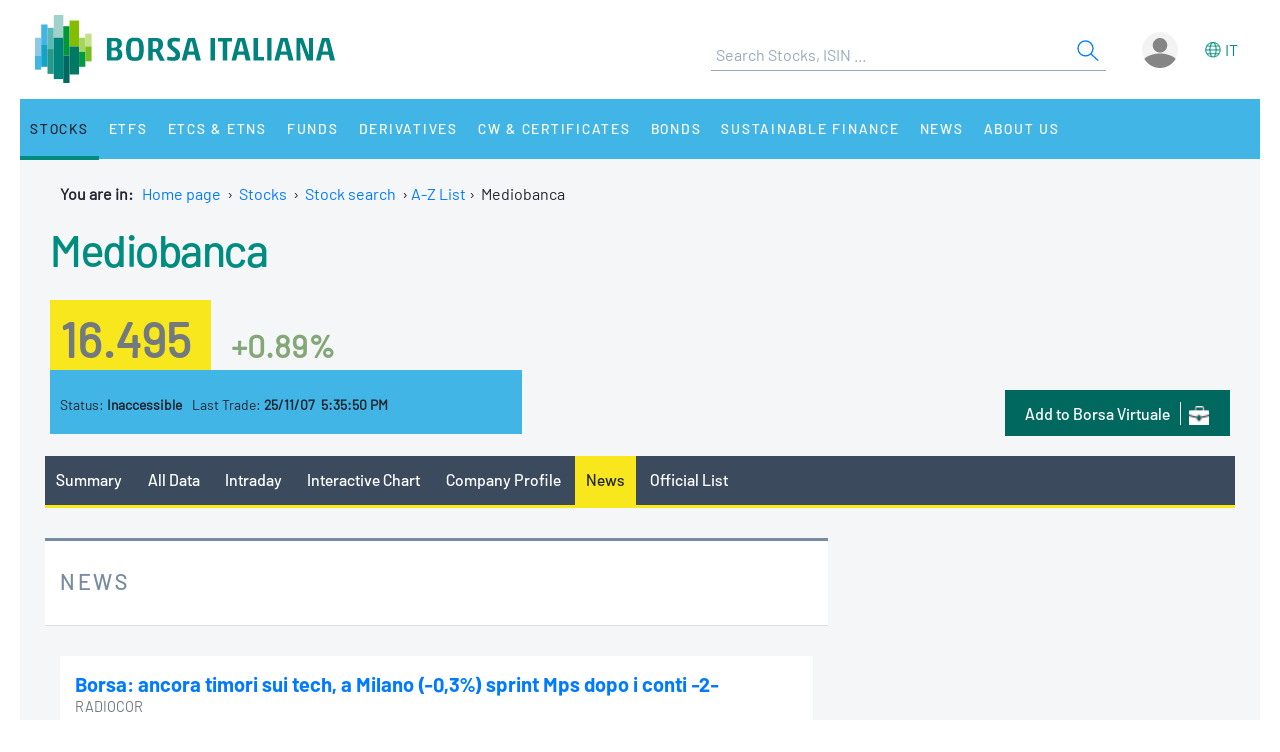

--- FILE ---
content_type: text/html;charset=UTF-8
request_url: https://www.borsaitaliana.it/borsa/azioni/elenco-completo-notizie.html?isin=IT0000062957&lang=en
body_size: 13502
content:
<!--[if !IE]><!--><!--<![endif]-->

<!--Homepage-->
<!--Page/Service--><!--[if !IE]><!--><!--<![endif]-->

<!--Homepage-->
<!--Page/Service-->
<!--[if !IE]><!--><!--<![endif]-->
      
<!doctype html>
<html class="no-js" lang="en" xmlns="http://www.w3.org/1999/html">
<head>
  <meta http-equiv="x-ua-compatible" content="IE=edge,chrome=1">
  <!--[if gt IE 9]><!-->
  <script type="text/javascript" src="/media-rwd/assets/js/bit.device.js"></script>
  <![endif]-->
  <meta charset="utf-8">    <title>News Mediobanca: read the latest news on the Stock - Borsa Italiana</title>    <meta name="description" content="	News on Mediobanca: analysis, insights, balance sheet and latest data on the stock market.
">
    <meta name="format-detection" content="telephone=no"/>
  <meta name="viewport" content="user-scalable=yes, initial-scale=1, maximum-scale=1.5, minimum-scale=1, width=device-width, height=device-height"/>
  <link rel="shortcut icon" href="/media-rwd/assets/images/favicon.ico" type="images/x-icon">
  <meta name="apple-mobile-web-app-capable" content="yes"/>
  <meta name="apple-mobile-web-app-status-bar-style" content="black"/>
  <meta name="HandheldFriendly" content="true"/>
  <meta http-equiv="Cache-Control" content="no-cache, no-store, must-revalidate" />
  <meta http-equiv="Pragma" content="no-cache" />
  <meta http-equiv="Expires" content="0" />  <meta name="cws_last_modified" content="2016-11-18T10:32:43Z">
  <meta name="cws_cleaned_title" content="News Mediobanca: read the latest news on the Stock">
  <meta name="cws_tags" content="">    <link rel="alternate" hreflang="it" href="https://www.borsaitaliana.it/borsa/azioni/elenco-completo-notizie.html?isin=IT0000062957&lang=it" />  
      <link rel="alternate" hreflang="en" href="https://www.borsaitaliana.it/borsa/azioni/elenco-completo-notizie.html?isin=IT0000062957&lang=en" />
    <link rel="stylesheet" href="/media-rwd/vendors/jquery-ui/jquery-ui.min.css">
  <link rel="stylesheet" href="/media-rwd/assets/css/preload.css">
  <link rel="stylesheet" href="/media-rwd/vendors/normalize-css/normalize.css"/>
  <link rel="stylesheet" href="/media-rwd/vendors/chosen/chosen.min.css"/>
  <link rel="stylesheet" href="/media-rwd/assets/css/main-skn.css"/>
  <link rel="stylesheet" media="print" href="/media-rwd/assets/css/print.css">
  <script type="text/javascript" src="/borsa/dwr/engine.js"></script>
  <script type="text/javascript" src="/borsa/dwr/util.js"></script>
  <script type="text/javascript" src="/borsa/dwr/interface/SsoUtility.js"></script>
  <script type="text/javascript" src="/media-rwd/assets/js/bit.utilsite.js"></script>   
    <script type="text/javascript" charset="utf-8" src="/media-rwd/vendors/jquery/dist/jquery.min.js"></script>
    <script type="text/javascript" charset="utf-8" src="/media-rwd/vendors/jquery-migrate/dist/jquery-migrate.min.js"></script>
  
  <script charset="utf-8" type="text/javascript" src="/media-rwd/vendors/jquery-ui/jquery-ui.min.js"></script>
  <script charset="utf-8" type="text/javascript" src="/media-rwd/assets/extra-js/multiselect/jquery.multiselect.js"></script>
  <script charset="utf-8" type="text/javascript" src="/media-rwd/assets/extra-js/multiselect/jquery.multiselect.filter.js"></script>
  <script charset="utf-8" type="text/javascript" src="/media-rwd/assets/extra-js/slick-master/slick/slick.min.js"></script> 

  <!--megamenu mobile-->
  <script type="text/javascript" src="/media-rwd/assets/extra-js/mobile-nav/js/dro-sliding-menu.js"></script>
  <link media='screen and (max-width:989px)' rel='stylesheet' type='text/css' href='/media-rwd/assets/extra-js/mobile-nav/css/mobile-menu.css'/>
    
      
    <script type="application/ld+json"> 
      { 
        "@context" : "https://schema.org", 
        "@type" : "Organization", 
        "name" : "Borsa Italiana", 
        "url" : "https://www.borsaitaliana.it/",
        "logo" : "https://www.borsaitaliana.it/media-rwd/assets/images/reskin/logo/BorsaItaliana.svg",         
        "sameAs" : [ 
          "https://www.linkedin.com/company/borsa-italiana" 
        ] 
      } 
    </script>
        <!--SEO BreadcrumbList json:begin-->
    <script type="application/ld+json">
    {
      "@context": "https://schema.org",
      "@type": "BreadcrumbList",
      "itemListElement": [{
        "@type": "ListItem",
        "position": 1,
        "item": {
          "@id": "https://www.borsaitaliana.it/",
          "name": "Home"
        }
      },                {
            "@type": "ListItem",
            "position": 2,
            "item": {
              "@id": "https://www.borsaitaliana.it/azioni/azioni/azioni.en.htm",
              "name": "Stocks"
            }
          },
                        {
            "@type": "ListItem",
            "position": 3,
            "item": {
              "@id": "https://www.borsaitaliana.it/azioni/cercatitolo/ricercaavanzata/indexricercaavanzata.en.htm",
              "name": "Stock search"
            }
          },
{
"@type": "ListItem",
"position": 4,
"item": {
"@id": "https://www.borsaitaliana.it/borsa/azioni/listino-a-z.html?initial=A&lang=en",
"name": "A-Z List"
}
},
{
"@type": "ListItem",
"position": 5,
"item": {
"@id": "https://www.borsaitaliana.it/borsa/azioni/scheda/IT0000062957.html?lang=en",
"name": "Mediobanca"
}
}              ]
  }
  </script>
  <!--SEO BreadcrumbList json:end-->
    <!--Google Tag Manager-->
  <script>(function(w,d,s,l,i){w[l]=w[l]||[];w[l].push({'gtm.start':
  new Date().getTime(),event:'gtm.js'});var f=d.getElementsByTagName(s)[0],
  j=d.createElement(s),dl=l!='dataLayer'?'&l='+l:'';j.async=true;j.src=
  'https://www.googletagmanager.com/gtm.js?id='+i+dl;f.parentNode.insertBefore(j,f);})(window,document,'script','dataLayer','GTM-WQFMBKR');</script>
  <!--End Google Tag Manager-->

  </head>
<body>  <!--Google Tag Manager (noscript)-->
  <noscript><iframe src="https://www.googletagmanager.com/ns.html?id=GTM-WQFMBKR"
  height="0" width="0" style="display:none;visibility:hidden"></iframe></noscript>
<script> 
//Channel and SubChannel informations
var lnk = "";
if(lnk != ""){
  var lnk = lnk
}else{
  var lnk = window.location.pathname;
}
var str = lnk.replace("/borsa/", "/").slice(1);
var n = str.search("/");
var res = str.slice(n+1);
var t = res.search("/");       
if(n > 1) {        
  var channel = str.slice(0, n);  //channel
}else{
  var channel = str.replace(/\.en|\.html|\.htm/gi, "");  //channel without .html/htm
}

//Site_area informations
var nodeType = "service";
if((nodeType == "page") || (nodeType == "document")) {
  var siteArea = "static";
}else if(nodeType == "service"){
  var siteArea = "dynamic";
}

//Breadcrumbs informations
var bc1 = "homepage";
var bc2 = "";
var bc3 = "";
var bc4 = "";
var bc5 = "";      var bc4 = "A-Z List-Mediobanca"
    
      var bc2 = "-Stocks"
        var bc4 = "A-Z List-Mediobanca"
    
      var bc3 = "-Stock search"
        var bc4 = "A-Z List-Mediobanca"
    
        var bc4 = "A-Z List-Mediobanca"
    
        var bc4 = "A-Z List-Mediobanca"
    
        var bc4 = "A-Z List-Mediobanca"
    
      var breadcrumbs = bc1 + bc2 + bc3 + bc4 + bc5;
var breadcrumbs = breadcrumbs.replace(/ /g, "_").toLowerCase();

//Environment informations
var environment = window.location.hostname;
if (environment == "dev.borsaitaliana.it") {
  var environment = "dev"
} else if(environment == "preprod.borsaitaliana.it") {
  var environment = "staging"
} else if(environment == "www.borsaitaliana.it") {
  var environment = "production"
}

//Referrer informations
var rf = window.location.href;
var x = rf.indexOf("?");      
if(x > 1) {        
  var referrer = rf.slice(0, x); 
} else {
  var referrer = rf;
}

//Article and Document informations
var formatname = "service";
if (formatname == "pdf") {;
  var namedoc = "";
  var namedoc = namedoc.replace(/ /g, "_").toLowerCase();
} else {
  var namedoc = "";
}
if (formatname == "news") {;
  var nameart = "";
  var nameart = nameart.replace(/ /g, "_").toLowerCase();
} else {
  var nameart = "";
}

//UserData and DataLayer informations
var myWTFunction = function(userData){
  if ((userData != null) && (userData.status == "3")) {
    var idusr = userData.id;
    var id = idusr.toString();        
    var status = "logged";
    var age = userData.birthDate;
    var age = age.substr(0,4);
    var gender = userData.gender;
    var gender = gender.toString(); 
    if (gender == "1") {
      var gender = "M"
    } else if(gender == "2") {
      var gender = "F"
    }
    var nation = userData.nation;
    var nation = nation.replace(/ /g, "_").toLowerCase();
    var city = userData.city;
    var city = city.replace(/ /g, "_").toLowerCase();    
    var occupation = userData.occupation;
    var occupation = occupation.replace(/ /g, "_").toLowerCase();  
  } else {
    var id = "not_logged";        
    var status = "not_logged";
    var age = "not_logged"; 
    var gender = "not_logged";             
    var nation = "not_logged";
    var city = "not_logged";
    var occupation = "not_logged";
  }

  dataLayer = dataLayer || []; 
  dataLayer.push({ 
   'event': 'wSetup',
   'channel':channel, 
   'site_area':siteArea,
   'language':'en',
   'breadcrumbs':breadcrumbs,
   'environment':environment,
   'login_status':status,
   'referrer':referrer,
   'user_id':id, 
   'user_country':nation, 
   'user_city':city, 
   'user_occupation':occupation,
   'user_age':age, 
   'user_gender':gender,
   'article_name':nameart,
   'document_name':namedoc,     
  });
  console.log(channel, siteArea, 'en', breadcrumbs, environment, status, referrer, id, nation, city, occupation, age, gender, nameart, namedoc);
};

function loaddati(data) {  
  var userData = null;          
  if (data.username != null) {        
    userData = data;
  }
  myWTFunction(userData);
}
SsoUtility.getSsoUserDwr({
  callback:loaddati,
  async:true,
  errorHandler:function(message) { myWTFunction(null); },
  timeout:10000
});  
</script>

  
  <div id="skinPh"></div>
<div class="l-wrapper m-wrapper js--wrapper" id="wrapper">
      <div class="m-wrapper__bg"></div>        <div class="adv--lgm l-adv--fixed js--adv-fix">
<!-- ********************* editorial content ********************* -->	
<div class="onlycontent">
		<!-- /notizie/neodata-div-top.en -->
	<div id="leaderboardPh"></div>
	<!-- //notizie/neodata-div-top.en -->

</div>
</div>
            

  <div class="l-container r-header -skin">
    <div class="l-split--two m-user">
      <div class="1/2">
        <a rel="home" title="Borsa Italiana Home" class="m-logo"onClick="pushGA4event_t1('header','logo');"href="/homepage/homepage.en.htm">
          <img src="/media-rwd/assets/images/reskin/logo/BorsaItaliana.svg" alt="Borsa Italiana logo" width="300" height="68">
        </a>
      </div>
      <div class="1/2 m-user__mask">

        <!--Search and Autocomplite:begin-->
        <div class="m-offcanvas__cover--search"></div>
        <div class="l-search m-offcanvas--search js--offcanvas js--offcanvas-search m-search">
            <div class="l-search__wrapper">
                <div class="m-search__header">
                    <a rel="home" title="Borsa Italiana Home" class="m-offcanvas__home m-search__logo l-search__logo"onClick="pushGA4event_t1('header','logo');"href="/homepage/homepage.en.htm">
                      <img src="/media-rwd/assets/images/reskin/logo/BorsaItaliana.svg" alt="Borsa Italiana logo" width="300" height="68">
                    </a>

                    <!--Login/Logout Mobile--> 
                    <div id="userloginBlockMb">
                        <a class="m-user__login login-mb m-search__canvas-trigger" title="Login area">&nbsp;</a>
                    </div>
                    <div id="userlogoutBlockMb" style="display:none;">
                        <a class="m-user__login logout-mb m-user__logout zeta m-search__canvas-trigger" title="Logout area">&nbsp;</a>
                    </div>

                    <!--Box down-area login/logout Mobile--> 
                    <div id="downAreaLoginMb">

                      <div class="menu-item-switch-lang -onelev show__lang">           <script language='JavaScript' type='text/javascript'>
        switchLang('true', 'service', 'en');
      </script>
    
                         </div>
                        <span class="down_login">
                          <a title="Login"onClick="pushGA4event_t1('header','login');"href="/borsa/user/login.html?lang=en">Login</a>
                        </span>
                        <span class="down_registrati">
                            <a title="Register"onClick="pushGA4event_t1('header','register');"href="/borsa/user/registration.html?lang=en">Register</a>
                        </span>     
                                          </div>
                    <div id="downAreaLogoutMb">

                       <div class="menu-item-switch-lang -onelev show__lang">           <script language='JavaScript' type='text/javascript'>
        switchLang('true', 'service', 'en');
      </script>
    
                         </div>
                        <span class="down_personale">
                        <a title="Personal page"onClick="pushGA4event_t1('header','personal page');"href="/borsa/user/pagina-personale.en.html">Personal page</a>
                        </span>
                        <span class="down_logout">
                          <a title="Log out"onClick="pushGA4event_t1('header','logout');"href="javascript:invokeLogout('en');">Log out</a>
                        </span>       
                                          </div>
                </div>
                  <form onSubmit="return checkSearchSite();document.charset='UTF-8'" id="searchsite" accept-charset="UTF-8" method="get" action="/borsa/searchengine/search.html">
    <input type="hidden" value="en" name="lang">

    <div class="m-search__holder l-search__holder js--search-holder">
        <div class="t-input__holder m-search__holder-text" id="searchInput"> </div>                   
        <div class="t-input__holder m-search__holder-button" id="searchButton">            <button type="submit" id="searchFormButton" title="Search" name="Search" value="Search" class="button-sub -glass -search">
              <span class="label-h">Search</span>
              <svg viewBox="0 0 24 24" width="24" height="24">
                <svg xmlns="http://www.w3.org/2000/svg" viewBox="0 0 24 24" id="search"><g fill="none" fill-rule="evenodd"><path d="M0 0h24v24H0z"></path><path d="M14.042 14.996l.916-.992 7.69 7.113-.917.991-7.69-7.112zM9.5 17.592a8.175 8.175 0 1 1 0-16.35 8.175 8.175 0 0 1 0 16.35zm0-1.35a6.825 6.825 0 1 0 0-13.65 6.825 6.825 0 0 0 0 13.65z" fill="currentColor" fill-rule="nonzero"></path></g></svg>
              </svg>
            </button>
        </div>

        <div class="m-search__results" id="searchResults">
            <div class="m-search__category" id="searchQuotes">
                <div class="m-search__heading">
                    <a id="linkPrices" href="/" class="m-search__heading-link epsilon--small" title="Data">Data</a>
                </div>
                <ul class="list--clean"></ul>
            </div>
            <div class="m-search__category" id="searchPages">
                <div class="m-search__heading">
                    <a id="linkPages" href="/" class="m-search__heading-link epsilon--small" title="Pages">Pages</a>
                </div>
                <ul class="list--clean"></ul>
            </div>
            <div class="m-search__category" id="searchDocuments">
                <div class="m-search__heading">
                    <a id="linkDocuments" href="/" class="m-search__heading-link epsilon--small" title="Documents">Documents</a>
                </div>
                <ul class="list--clean"></ul>
            </div>                       
            <div class="m-search__category" id="searchNews">
                <div class="m-search__heading">
                    <a id="linkNews" href="/" class="m-search__heading-link epsilon--small" title="Glossary">Glossary</a>
                </div>
                <ul class="list--clean"></ul>
            </div>
            <div class="m-search__category" id="searchTerms">
                <div class="m-search__heading">
                    <a id="linkTerms" href="/" class="m-search__heading-link epsilon--small" title=""></a>
                </div>
                <ul class="list--clean"></ul>
            </div>
        </div>
    </div>
    </form>
                

            </div>
        </div>
        <!--Search and Autocomplite:end-->

        <div class="m-user__holder">
          <!--Switch language Desktop-->
          <div class="m-user__lang show__lang">           <script language='JavaScript' type='text/javascript'>
        switchLang('true', 'service', 'en');
      </script>
    
             </div>
          <!--Login/Logout Desktop -->    
          <div id="userloginBlock" class="userBlock">
              <a class="m-user__login login-dk zeta" title="Login area"><!--Accedi/Login-->&nbsp;</a>
          </div>
          <div id="userlogoutBlock" class="userBlock" style="display:none;">
              <a class="m-user__login logout-dk m-user__logout zeta" title="Logout area"><!--Esci/Logout-->&nbsp;</a>
          </div>

          <!--Box down-area login/logout Desktop-->
          <div id="downAreaLogin">              <span class="down_login">
                <a title="Login"onClick="pushGA4event_t1('header','login');"href="/borsa/user/login.html?lang=en">Login</a>
              </span>
              <span class="down_registrati">
                  <a title="Register"onClick="pushGA4event_t1('header','register');"href="/borsa/user/registration.html?lang=en">Register</a>
              </span>     
                      </div>
          <div id="downAreaLogout">              <span class="down_personale">
              <a title="Personal page"onClick="pushGA4event_t1('header','personal page');"href="/borsa/user/pagina-personale.en.html">Personal page</a>
              </span>
              <span class="down_logout">
                <a title="Log out"onClick="pushGA4event_t1('header','logout');"href="javascript:invokeLogout('en');">Log out</a>
              </span>       
                      </div>
        </div>          <script type="text/javascript">
            initProcess();
          </script> 
              </div>
    </div>
  </div>
  <!--targetlang - true/false - check se esiste la lingua alternativa:begin-->    
  <!--nodetype - service/page - check sulla tipologia di contenuto:begin-->  
<!--nodeactive - DESKTOP - individuare il nodo attivo di 1 level:begin-->                                                                                          <!--nodeactivemb - MOBILE - individuare il nodo attivo di 1 level:begin-->  
  <!--********************** MEGAMENU:begin **************************-->
  <div id="megaMenuContent"><div class="m-navigation l-container h-bg--azure">&nbsp;</div></div>
  <div id="megaMenuContentError"> </div>
      <script type="text/javascript">
          var wwin = jQuery(window).width();
          if (wwin >= "990"){          
            loadMenuContent('megaMenuContent','/megamenu/megamenu-skn.en.htm','true','service','en','21605','21650');
          } else {
            loadMenuContent('megaMenuContent','/megamenu/megamenu-skn-mob.en.htm','true','service','en','21605','21650');   
          }  
      </script>
        <!--********************** MEGAMENU:end **************************-->

  <div id="fullcontainer" class="l-fullcontainer">
    <main class="l-grid">
      <section class="l-grid__wrap">    <!--Where am I:begin-->
    <div class="l-grid__row">
      <article class="l-box -pl -pr -pb">
        <div class="l-box">   
          <span><strong> You are in: &nbsp;</strong></span>
          <a class="mobile-hide" href="/homepage/homepage.en.htm" title="Home page">Home page</a>                            <span class="mobile-hide">&nbsp;&#8250;&nbsp;</span>
                <a class="mobile-hide" href="/azioni/azioni/azioni.en.htm" class="voci" title="Go to Stocks">Stocks</a>
                                          <span class="mobile-hide">&nbsp;&#8250;&nbsp;</span>                  <a class="mobile-hide" href="/azioni/cercatitolo/ricercaavanzata/indexricercaavanzata.en.htm" class="voci" title="Go to Stock search">Stock search</a>
                                                                                            <span class="mobile-hide">&nbsp;&#8250;&nbsp;</span><a href='/borsa/azioni/listino-a-z.html?initial=A&lang=en'>A-Z List</a><span>&nbsp;&#8250;&nbsp;&nbsp;</span>Mediobanca</span>
                              </div>
      </article>
    </div>          
    <!--Where am I:end--> 
    

		      <div class="l-grid__row --summary">
        <article class="l-grid__cell -pt0">
          <div class="l-box">
 
					
          </div>
        </article>
      </div>


		<div class="cnt-summary">	<!-- /azioni/medianews2lev -->
<!-- ********************************* START media ********************************* -->	
	
		
		
	
	



<!-- MEDIA-Instrument-Summary:begin -->
<div class="l-grid__row | u-pr u-pl">
	<article class="l-grid__cell |  h-bg--head">
		<div class="w-999 | l-box u-pb">
			<div class="l-box">
			
<!-- NAME INSTRUMENT -->
<div class="l-box u-pb">
<h1 class="t-text -flola-bold -size-xlg -inherit">
<a href="/borsa/azioni/scheda/IT0000062957.html?lang=en">Mediobanca</a>
</h1>
</div><div class="l-box u-pt u-pb">
<div class="summary-value">
<span class="t-text -black-warm-60 -formatPrice">
<strong>16.495</strong>
</span>
<span class="t-text -size-lg -cbalanced -percPrice">
<strong>+0.89%</strong>
</span>
</div>
</div>
<div class="w-999__bcol | l-box | l-screen -sm-6 -md-6 u-pt summary-fase">
<span class="t-text -block -size-xs">
Status:
<strong>Inaccessible</strong>
</span>
<span class="t-text -block -size-xs | -xs">
Last Trade:
<strong>25/11/07&nbsp;&nbsp;5:35:50 PM</strong>
</span>
</div>
		        <div class="w-999__bcol -last | l-box | l-screen -sm-9 -md-9">
<!-- ALERT -->
<!-- PORTFOLIO -->
<div class="button--dark_icon portfolio">
<a onclick="pushGA4event_t2('company_header','add_to_borsa_virtuale','');" class="u-hidden -xs" title="Portfolio" href="/borsa/user/borsa-virtuale/portafoglio-aggiungi-strumento.html?code=IT0000062957">
<span class="label-btn">Add to Borsa Virtuale</span>
<span class="m-icon -portfolio-xs"></span>
</a>
<a onclick="pushGA4event_t2('company_header','add_to_borsa_virtuale','');" class="u-hidden -sm -md" title="Portfolio" href="/borsa/user/borsa-virtuale/portafoglio-aggiungi-strumento.html?code=IT0000062957">
<span class="label-btn">Borsa Virtuale</span>
<span class="m-icon -portfolio-xs"></span>
</a>
</div>			 	</div>

		 	</div>
		</div>
		<span class="t-text -left -size-xs -black-warm-40 message-delay">
		</span>
	</article>
</div>
<!-- MEDIA-Instrument-Summary:end -->

<div class="l-grid__row">
<article class="l-grid__cell | l-screen">
	<div class="l-box -pb">

		<!--<div class="m-dropdown">
			<ul class="m-dropdown__nav">
				<li class="m-dropdown__item ">-->

	<nav class="nav-container">
		<div class="sticky-nav-container tab-nav-component tab-nav-overlay scrollable">
			<div class="tab-nav-container">
				<ul class="tab-nav-wrapper">							
		
				<li class="tab-nav ">
					<a onclick="pushGA4event_t2('company_header','menu','summary');" title="Summary" href="/borsa/azioni/scheda/IT0000062957.html?lang=en">Summary</a> 	
				</li>
				<li class="tab-nav ">
					<a onclick="pushGA4event_t2('company_header','menu','all_data');" title="All Data" href="/borsa/azioni/dati-completi.html?isin=IT0000062957&lang=en">All Data</a> 	
				</li>
				<li class="tab-nav ">
					<a onclick="pushGA4event_t2('company_header','menu','intraday');" title="Intraday" href="/borsa/azioni/contratti.html?isin=IT0000062957&lang=en">Intraday</a> 	
				</li>
				<li class="tab-nav ">
					<a onclick="pushGA4event_t2('company_header','menu','interactive_chart');" title="Interactive Chart" href="/borsa/azioni/grafico.html?isin=IT0000062957&lang=en">Interactive Chart</a>
				</li>
					<li class="tab-nav ">
						<a onclick="pushGA4event_t2('company_header','menu','company_profile');" title="Company Profile" href="/borsa/azioni/profilo-societa-dettaglio.html?isin=IT0000062957&lang=en">Company Profile</a> 	
					</li>
					<li class="tab-nav is--active">
						<a onclick="pushGA4event_t2('company_header','menu','news');" title="News" href="/borsa/azioni/elenco-completo-notizie.html?isin=IT0000062957&lang=en">News</a>
					</li>
					<li class="tab-nav ">
						<a onclick="pushGA4event_t2('company_header','menu','official_list');" title="Official List" href="/borsa/azioni/listino-ufficiale.html?isin=IT0000062957&lang=en">Official List</a>
					</li>
				<!-- HIGHLIGHT-TAB-MENU-SCHEDA:begin -->
				<!-- HIGHLIGHT-TAB-MENU:end -->
				</ul>
			</div>
		</div>
		</nav>
	</div>
</article>

</div>

					

		<!-- NEWS-BLOCK:begin -->
		<div class="l-grid__row">
			<article class="l-grid__cell | l-screen -md-10">
				<div class="l-box -outside-tb card-header">
					<h3 class="t-text -flola -size-lg -uppercase">
News					</h3>
				</div>
			</article>
			<article class="l-grid__cell | l-screen -md-10">

				<!-- MEDIA-NEWS-STREAM:begin -->
				<div class="news -stream | l-box -pfull | h-bg--gray">
				<ul class="m-list -clear-m">
					<li>
						<span class="t-text -flola-bold -size-sm">
	<a href="/borsa/notizie/radiocor/commenti/dettaglio/borsa-ancora-timori-sui-tech-a-milano-03-sprint-mps-dopo-i-conti-2-nRC_07112025_1750_521501521.html" 
	title="Visualizza la news completa" 
	onclick="pushGA4event_t1('company_news','Radiocor');" class="news">
		Borsa: ancora timori sui tech, a Milano (-0,3%) sprint Mps dopo i conti -2-
	</a>
						</span>
						<span class="small m-feed__author"> 
Radiocor						</span>
						<span class="w-news__text | t-text -block -size-xs -black-warm-90">
								<span class="small m-feed__date">Nov 07 05:50 Pm</span> 
						</span>
					</li>
					<li>
						<span class="t-text -flola-bold -size-sm">
	<a href="/borsa/notizie/teleborsa/finanza/scivola-piazza-affari-assieme-alle-altre-borse-europee-7_2025-11-07_TLB-BIT.html?lang=it" 
	title="Visualizza la news completa" 
	onclick="pushGA4event_t1('company_news','Teleborsa');" class="news">
		Scivola Piazza Affari assieme alle altre Borse europee
	</a>
						</span>
						<span class="small m-feed__author"> 
Teleborsa						</span>
						<span class="w-news__text | t-text -block -size-xs -black-warm-90">
								<span class="small m-feed__date">Nov 07 04:00 Pm</span> 
						</span>
					</li>
					<li>
						<span class="t-text -flola-bold -size-sm">
	<a href="/borsa/notizie/teleborsa/finanza/ascopiave-mediobanca-alza-target-price-titolo-ancora-sottovalutato-161_2025-11-07_TLB.html?lang=it" 
	title="Visualizza la news completa" 
	onclick="pushGA4event_t1('company_news','Teleborsa');" class="news">
		Ascopiave, Mediobanca alza target price: titolo ancora sottovalutato
	</a>
						</span>
						<span class="small m-feed__author"> 
Teleborsa						</span>
						<span class="w-news__text | t-text -block -size-xs -black-warm-90">
								<span class="small m-feed__date">Nov 07 02:06 Pm</span> 
						</span>
					</li>
					<li>
						<span class="t-text -flola-bold -size-sm">
	<a href="/borsa/notizie/teleborsa/commenti/azionario-europeo-in-rosso-con-timori-su-tech-a-milano-sale-mps-dopo-i-conti-157_2025-11-07_TLB.html?lang=it" 
	title="Visualizza la news completa" 
	onclick="pushGA4event_t1('company_news','Teleborsa');" class="news">
		Azionario europeo in rosso con timori su tech. A Milano sale MPS dopo i conti
	</a>
						</span>
						<span class="small m-feed__author"> 
Teleborsa						</span>
						<span class="w-news__text | t-text -block -size-xs -black-warm-90">
								<span class="small m-feed__date">Nov 07 01:45 Pm</span> 
						</span>
					</li>
					<li>
						<span class="t-text -flola-bold -size-sm">
	<a href="/borsa/notizie/radiocor/prima-pagina/dettaglio/borsa-europa-vira-in-rosso-a-meta--seduta-a-milano-05-tiene-mps-nRC_07112025_1309_353716988.html" 
	title="Visualizza la news completa" 
	onclick="pushGA4event_t1('company_news','Radiocor');" class="news">
		Borsa: Europa vira in rosso a meta' seduta, a Milano (-0,5%) tiene Mps
	</a>
						</span>
						<span class="small m-feed__author"> 
Radiocor						</span>
						<span class="w-news__text | t-text -block -size-xs -black-warm-90">
								<span class="small m-feed__date">Nov 07 01:09 Pm</span> 
						</span>
					</li>
					<li>
						<span class="t-text -flola-bold -size-sm">
	<a href="/borsa/notizie/teleborsa/finanza/male-piazza-affari-in-sintonia-con-la-debolezza-degli-altri-listini-europei-5_2025-11-07_TLB-BIT.html?lang=it" 
	title="Visualizza la news completa" 
	onclick="pushGA4event_t1('company_news','Teleborsa');" class="news">
		Male Piazza Affari in sintonia con la debolezza degli altri Listini europei
	</a>
						</span>
						<span class="small m-feed__author"> 
Teleborsa						</span>
						<span class="w-news__text | t-text -block -size-xs -black-warm-90">
								<span class="small m-feed__date">Nov 07 01:00 Pm</span> 
						</span>
					</li>
					<li>
						<span class="t-text -flola-bold -size-sm">
	<a href="/borsa/notizie/radiocor/commenti/dettaglio/borse-l-europa-si-indebolisce-a-milano-03-tengono-le-banche-nRC_07112025_1138_274203288.html" 
	title="Visualizza la news completa" 
	onclick="pushGA4event_t1('company_news','Radiocor');" class="news">
		Borse: l'Europa si indebolisce, a Milano (-0,3%) tengono le banche
	</a>
						</span>
						<span class="small m-feed__author"> 
Radiocor						</span>
						<span class="w-news__text | t-text -block -size-xs -black-warm-90">
								<span class="small m-feed__date">Nov 07 11:38 Am</span> 
						</span>
					</li>
					<li>
						<span class="t-text -flola-bold -size-sm">
	<a href="/borsa/notizie/radiocor/commenti/dettaglio/borsa-mps-47-dopo-conti-oltre-attese-banche-in-rialzo-dopo-esame-trimestrali-nRC_07112025_1045_246154075.html" 
	title="Visualizza la news completa" 
	onclick="pushGA4event_t1('company_news','Radiocor');" class="news">
		Borsa: Mps +4,7% dopo conti oltre attese, banche in rialzo dopo esame trimestrali
	</a>
						</span>
						<span class="small m-feed__author"> 
Radiocor						</span>
						<span class="w-news__text | t-text -block -size-xs -black-warm-90">
								<span class="small m-feed__date">Nov 07 10:45 Am</span> 
						</span>
					</li>
					<li>
						<span class="t-text -flola-bold -size-sm">
	<a href="/borsa/notizie/radiocor/finanza/dettaglio/mps-lovaglio-con-mediobanca-sostegno-a-famiglie-pmi-e-grandi-imprese-nRC_07112025_1045_245154075.html" 
	title="Visualizza la news completa" 
	onclick="pushGA4event_t1('company_news','Radiocor');" class="news">
		Mps: Lovaglio, con Mediobanca sostegno a famiglie, pmi e grandi imprese
	</a>
						</span>
						<span class="small m-feed__author"> 
Radiocor						</span>
						<span class="w-news__text | t-text -block -size-xs -black-warm-90">
								<span class="small m-feed__date">Nov 07 10:45 Am</span> 
						</span>
					</li>
					<li>
						<span class="t-text -flola-bold -size-sm">
	<a href="/borsa/notizie/teleborsa/commenti/milano-tiene-la-posizione-con-balzo-di-mps-continua-a-scendere-diasorin-87_2025-11-07_TLB.html?lang=it" 
	title="Visualizza la news completa" 
	onclick="pushGA4event_t1('company_news','Teleborsa');" class="news">
		Milano tiene la posizione con balzo di MPS, continua a scendere DiaSorin
	</a>
						</span>
						<span class="small m-feed__author"> 
Teleborsa						</span>
						<span class="w-news__text | t-text -block -size-xs -black-warm-90">
								<span class="small m-feed__date">Nov 07 10:40 Am</span> 
						</span>
					</li>
					<li>
						<span class="t-text -flola-bold -size-sm">
	<a href="/borsa/notizie/teleborsa/finanza/montepaschi-lovaglio-momento-fondante-con-mediobanca-creato-terzo-polo-43_2025-11-07_TLB.html?lang=it" 
	title="Visualizza la news completa" 
	onclick="pushGA4event_t1('company_news','Teleborsa');" class="news">
		Montepaschi, Lovaglio: &quot;Momento fondante. Con Mediobanca creato terzo polo&quot;
	</a>
						</span>
						<span class="small m-feed__author"> 
Teleborsa						</span>
						<span class="w-news__text | t-text -block -size-xs -black-warm-90">
								<span class="small m-feed__date">Nov 07 10:11 Am</span> 
						</span>
					</li>
					<li>
						<span class="t-text -flola-bold -size-sm">
	<a href="/borsa/notizie/radiocor/finanza/dettaglio/mediobanca-lovaglio-delisting--troppo-presto-per-una-decisione--rco-nRC_07112025_1007_230559402.html" 
	title="Visualizza la news completa" 
	onclick="pushGA4event_t1('company_news','Radiocor');" class="news">
		Mediobanca: Lovaglio, delisting? 'Troppo presto per una decisione' (RCO)
	</a>
						</span>
						<span class="small m-feed__author"> 
Radiocor						</span>
						<span class="w-news__text | t-text -block -size-xs -black-warm-90">
								<span class="small m-feed__date">Nov 07 10:07 Am</span> 
						</span>
					</li>
					<li>
						<span class="t-text -flola-bold -size-sm">
	<a href="/borsa/notizie/radiocor/prima-pagina/dettaglio/mediobanca-lovaglio-delisting-troppo-presto-per-una-decisione-rco-nRC_07112025_0954_224406235.html" 
	title="Visualizza la news completa" 
	onclick="pushGA4event_t1('company_news','Radiocor');" class="news">
		 Mediobanca: Lovaglio, delisting? Troppo presto per una decisione (RCO)
	</a>
						</span>
						<span class="small m-feed__author"> 
Radiocor						</span>
						<span class="w-news__text | t-text -block -size-xs -black-warm-90">
								<span class="small m-feed__date">Nov 07 09:54 Am</span> 
						</span>
					</li>
					<li>
						<span class="t-text -flola-bold -size-sm">
	<a href="/borsa/notizie/radiocor/finanza/dettaglio/mps-lovaglio-alza-asticella-utile-lordo-anno-a-16-mld-rco-nRC_07112025_0946_223326711.html" 
	title="Visualizza la news completa" 
	onclick="pushGA4event_t1('company_news','Radiocor');" class="news">
		Mps: Lovaglio alza asticella utile lordo anno a 1,6 mld (RCO)
	</a>
						</span>
						<span class="small m-feed__author"> 
Radiocor						</span>
						<span class="w-news__text | t-text -block -size-xs -black-warm-90">
								<span class="small m-feed__date">Nov 07 09:46 Am</span> 
						</span>
					</li>
					<li>
						<span class="t-text -flola-bold -size-sm">
	<a href="/borsa/notizie/radiocor/prima-pagina/dettaglio/borsa-europa-positiva-in-avvio-a-milano-03-svetta-mps-4-nRC_07112025_0933_211445512.html" 
	title="Visualizza la news completa" 
	onclick="pushGA4event_t1('company_news','Radiocor');" class="news">
		Borsa: Europa positiva in avvio, a Milano (+0,3%) svetta Mps (+4%)
	</a>
						</span>
						<span class="small m-feed__author"> 
Radiocor						</span>
						<span class="w-news__text | t-text -block -size-xs -black-warm-90">
								<span class="small m-feed__date">Nov 07 09:33 Am</span> 
						</span>
					</li>
					<li>
						<span class="t-text -flola-bold -size-sm">
	<a href="/borsa/notizie/teleborsa/finanza/borse-europee-caute-a-milano-corre-mps-dopo-i-conti-3_2025-11-07_TLB-BIT.html?lang=it" 
	title="Visualizza la news completa" 
	onclick="pushGA4event_t1('company_news','Teleborsa');" class="news">
		Borse europee caute, a Milano corre MPS dopo i conti
	</a>
						</span>
						<span class="small m-feed__author"> 
Teleborsa						</span>
						<span class="w-news__text | t-text -block -size-xs -black-warm-90">
								<span class="small m-feed__date">Nov 07 09:30 Am</span> 
						</span>
					</li>
					<li>
						<span class="t-text -flola-bold -size-sm">
	<a href="/borsa/notizie/teleborsa/commenti/mercati-europei-in-leggero-rialzo-a-milano-corre-mps-dopo-i-conti-55_2025-11-07_TLB.html?lang=it" 
	title="Visualizza la news completa" 
	onclick="pushGA4event_t1('company_news','Teleborsa');" class="news">
		Mercati europei in leggero rialzo, a Milano corre MPS dopo i conti
	</a>
						</span>
						<span class="small m-feed__author"> 
Teleborsa						</span>
						<span class="w-news__text | t-text -block -size-xs -black-warm-90">
								<span class="small m-feed__date">Nov 07 09:21 Am</span> 
						</span>
					</li>
					<li>
						<span class="t-text -flola-bold -size-sm">
	<a href="/borsa/notizie/radiocor/finanza/dettaglio/mps-lovaglio-piano-industriale-con-mediobanca-nel-primo-trimestre-2026-nRC_07112025_0917_204191140.html" 
	title="Visualizza la news completa" 
	onclick="pushGA4event_t1('company_news','Radiocor');" class="news">
		Mps: Lovaglio, piano industriale con Mediobanca nel primo trimestre 2026
	</a>
						</span>
						<span class="small m-feed__author"> 
Radiocor						</span>
						<span class="w-news__text | t-text -block -size-xs -black-warm-90">
								<span class="small m-feed__date">Nov 07 09:17 Am</span> 
						</span>
					</li>
					<li>
						<span class="t-text -flola-bold -size-sm">
	<a href="/borsa/notizie/radiocor/finanza/dettaglio/mps-utile-terzo-trimestre-cresce-a-474-mln-nei-nove-mesi-1366-mln-3-nRC_07112025_0829_160180412.html" 
	title="Visualizza la news completa" 
	onclick="pushGA4event_t1('company_news','Radiocor');" class="news">
		Mps: utile terzo trimestre cresce a 474 mln, nei nove mesi 1.366 mln -3-
	</a>
						</span>
						<span class="small m-feed__author"> 
Radiocor						</span>
						<span class="w-news__text | t-text -block -size-xs -black-warm-90">
								<span class="small m-feed__date">Nov 07 08:29 Am</span> 
						</span>
					</li>
					<li>
						<span class="t-text -flola-bold -size-sm">
	<a href="/borsa/notizie/radiocor/finanza/dettaglio/mps-utile-terzo-trimestre-cresce-a-474-mln-nei-nove-mesi-1366-mln-2-nRC_07112025_0816_152192292.html" 
	title="Visualizza la news completa" 
	onclick="pushGA4event_t1('company_news','Radiocor');" class="news">
		Mps: utile terzo trimestre cresce a 474 mln, nei nove mesi 1.366 mln -2-
	</a>
						</span>
						<span class="small m-feed__author"> 
Radiocor						</span>
						<span class="w-news__text | t-text -block -size-xs -black-warm-90">
								<span class="small m-feed__date">Nov 07 08:16 Am</span> 
						</span>
					</li>
				</ul>
				</div>

				<!-- paginazione -->
<div class="m-pagination">
<ul class="nav m-pagination__nav">
<li class="m-pagination__item">
<a class="active" href="#">1</a>
</li>
<li class="m-pagination__item">
<a href="/borsa/azioni/elenco-completo-notizie.html?isin=IT0000062957&lang=en&page=2">2</a>
</li>
<li class="m-pagination__item">
<a href="/borsa/azioni/elenco-completo-notizie.html?isin=IT0000062957&lang=en&page=3">3</a>
</li>
<li class="m-pagination__item">
<a href="/borsa/azioni/elenco-completo-notizie.html?isin=IT0000062957&lang=en&page=4">4</a>
</li>
<li class="m-pagination__item">
<a href="/borsa/azioni/elenco-completo-notizie.html?isin=IT0000062957&lang=en&page=2" title="Next">
<span class="m-icon -pagination-right"></span>
</a>
</li>
</ul>
</div>				<!-- MEDIA-NEWS-STREAM:end -->

			</article>
			<article class="l-grid__cell | l-screen -md-5">
				<div class="l-box">
						<div class="banner">

<!-- ********************* editorial content ********************* -->	
<div class="onlycontent">
		<!-- /notizie/neodata-div-mpu1 -->
	<div id="mpuPh1"></div>
      

	<!-- //notizie/neodata-div-mpu1 -->

</div>
						</div> 
				</div>
			</article>
		</div>
		<!-- NEWS-BLOCK:end -->

				
<!-- ********************************* END media ********************************* -->				


	<!-- //azioni/medianews2lev -->
</div>
			<span class="u-hidden__te"><H2 class="right" style="margin-right:10px;"> Mediobanca: Stock Financial News
</H2></span>
		

      </section>
    </main>
  </div>
  <div class="l-fullcontainer m-footer-colours">
    <div class="col"></div>
    <div class="col"></div>
    <div class="col"></div>
    <div class="col"></div>
    <div class="col"></div>
    <div class="col"></div>
    <div class="col"></div>
    <div class="col"></div>
    <div class="col"></div>
    <div class="col"></div>
  </div>

  <footer class="m-footer r-footer l-fullcontainer -footer">
    <ul class="list--clean">          <li class="m-footer__title-link">          </li>                   
          <li class="m-footer__title-link"><span class="m-footer__title epsilon--small">Euronext websites</span>              <ul class="list--inline small">
                 <li class="m-footer__link"><p><a href="https://www.euronext.com/en" target="_blank" onclick="pushGA4event_t2('footer','siti_euronext','euronext_website');" title="Euronext" aria-label="Euronext web site link">Euronext</a></p>
<p><a href="https://live.euronext.com/" target="_blank" onclick="pushGA4event_t2('footer','siti_euronext','live_website');" title="Live Markets" aria-label="Live Markets web site link">Live Markets</a></p></li>
             </ul>
                        </li>          
          <li class="m-footer__title-link"><span class="m-footer__title epsilon--small"><p>Link</p></span>              <ul class="list--inline small">
                 <li class="m-footer__link"><a href="/comitato-corporate-governance/homepage/homepage.en.htm" onclick="pushGA4event_t2('footer','link','italian_corporate_governance_committee');" title="Italian Corporate Governance Committee" aria-label="Italian Corporate Governance Committee web site link">Italian Corporate Governance Committee</a><br>
<a target="_blank" href="https://www.euronext.com/it/about/careers" title="Careers" aria-label="Careers link">Careers</a><br>
<a href="/varie/pubblicita/mediakit.en.htm" title="Advertising" aria-label="Advertising link">Advertising</a></li>
             </ul>
                        </li>   
          <li class="m-footer__title-link">                                      <ul class="list--inline small">
                <li class="m-footer__link">                  
                  <div class="m-user__lang m-user__lang-footer show__lang">           <script language='JavaScript' type='text/javascript'>
        switchLang('true', 'service', 'en');
      </script>
    
                     </div>                    <p><a href="https://it.linkedin.com/company/borsa-italiana" target="_blank" onclick="pushGA4event_t2('footer','social','linkedin');" title="LinkedId" aria-label="LinkedId web site link">	<!-- /reskin/linkedin -->
	<svg height="21" width="22" xmlns="http://www.w3.org/2000/svg" viewBox="0 0 22 21" id="linkedin" alt="LinkedIn"><path d="M4.931 6.676H.268v13.87h4.663zm.297-4.283C5.214 1.036 4.225 0 2.628 0 1.046 0 0 1.036 0 2.393c0 1.33 1.003 2.393 2.572 2.393H2.6c1.625 0 2.642-1.063 2.628-2.393zm16.475 10.203c0-4.255-2.289-6.242-5.355-6.242-2.515 0-3.617 1.386-4.225 2.337h.029V6.676h-4.65s.057 1.301 0 13.87h4.65v-7.74c0-.42.042-.826.155-1.134.34-.825 1.102-1.68 2.388-1.68 1.681 0 2.36 1.274 2.36 3.136v7.417h4.648z" fill="#fff"></path></svg>
	<!-- //reskin/linkedin -->
</a></p>
                                  </li>
              </ul>             
          </li>           
                      </ul>      <aside class="m-subfooter -footer">
        <span class="m-subfooter__element m-subfooter__link"><p><a href="/varie/datisociali/datisociali.en.htm" onclick="pushGA4event_t2('footer','link','corporate_data');" title="Borsa Italiana Spa - Corporate Data" aria-label="Borsa Italiana Spa - Corporate Data link">Borsa Italiana Spa - Corporate Data</a> | <a href="/varie/disclaimer/disclaimer.en.htm" onclick="pushGA4event_t2('footer','link','disclaimer');" title="Disclaimer" aria-label="Disclaimer link">Disclaimer</a> | <a href="/varie/privacy/privacy.en.htm" onclick="pushGA4event_t2('footer','link','privacy');" title="Privacy" aria-label="Privacy link">Privacy</a> | <a href="/varie/cookies/cookies.en.htm" onclick="pushGA4event_t2('footer','link','cookie_policy');" title="Cookies policy" aria-label="Cookies policy link">Cookies policy</a> | <a href="/varie/credits/credits.en.htm" onclick="pushGA4event_t2('footer','link','credits');" title="Credits" aria-label="Credits link">Credits</a></p></span>
      </aside>
      </footer>

</div>


<!-- load javascript Applicazioni -->  <script charset="utf-8" type="text/javascript" src="/media-rwd/vendors/underscore/underscore-min.js"></script>
  <script charset="utf-8" type="text/javascript" src="/media-rwd/vendors/backbone/backbone-min.js"></script>
  <script charset="utf-8" type="text/javascript" src="/media-rwd/vendors/chosen/chosen.jquery.min.js"></script>
  <!--[if lte IE 9]>
    <script type="text/javascript" src="/media-rwd/vendors/jquery-placeholder/jquery.placeholder.js"></script>
    <script type="text/javascript" src="/media-rwd/assets/js/MSIE.app.js"></script>
  <![endif]-->

  <!-- tutte le versioni superiori alla IE9 esclusa -->
  <!--[if gt IE 9]><!-->
    <script charset="utf-8" type="text/javascript" src="/media-rwd/assets/js/bit.cookies.js"></script>    
    <script charset="utf-8" type="text/javascript" src="/media-rwd/assets/js/bit.chosen.js"></script>
    <script charset="utf-8" type="text/javascript" src="/media-rwd/assets/js/bit.offcanvas.js"></script>
    <script charset="utf-8" type="text/javascript" src="/media-rwd/assets/js/bit.adv.js"></script>
  <![endif]-->
  <script charset="utf-8" type="text/javascript" src="/media-rwd/assets/js/bit.js"></script>
  <script type="text/javascript" src="/media-rwd/assets/extra-js/lightbox/lightbox.js"></script>
  <script charset="utf-8" type="text/javascript" src="/media-rwd/assets/js/bb.search.js"></script><!--js-bb search site-->
  <script charset="utf-8" type="text/javascript" src="/media-rwd/assets/js/bb.initialize.js"></script><!--js-bb initialize site-->


<!-- close page -->  <script type="text/javascript">
  var prevwidth = window.innerWidth;
  jQuery(window).resize(function() {
    jQuery(document).ready(function() {
      var newwidth = window.innerWidth; //capture width of the resize
      if ((newwidth >= 990) && (newwidth != prevwidth) && (prevwidth < 990)){
          jQuery(".body_overlay").remove();
          jQuery(".wp_mm_wrapper").remove();      
          jQuery("#megaMenuContent").empty();
          loadMenuContent('megaMenuContent','/megamenu/megamenu-skn.htm','true','service','it','21605','21650'); 
          jQuery(".body_overlay").remove();
          jQuery(".wp_mm_wrapper").remove();
          prevwidth = newwidth;   
      } 
      if ((newwidth < 990) && (newwidth != prevwidth) && (prevwidth >= 990))  {
          jQuery(".body_overlay").remove();
          jQuery(".wp_mm_wrapper").remove();
          loadMenuContent('megaMenuContent','/megamenu/megamenu-skn-mob.htm','true','service','it','21605','21650');  
          prevwidth = newwidth; 
      }
    });
  });
  </script>
  <script type="text/javascript" src="/media-rwd/assets/extra-js/slick-master/slick/slick.min.js"></script>       <!-- External Link: Open dialog and redirect external link -->
    <script type="text/javascript">
    jQuery(document).ready(function() {
      jQuery("#dialog-modal").dialog({
        autoOpen: false,
        width: 500, // overcomes width:'auto' and maxWidth bug
        maxWidth: 500,
        height: 'auto',
        modal: true,
        fluid: true, //new option
        resizable: true,
        responsive: true,
        show: { effect: "fade", duration: 300 }
      });
    
      // on window resize run function
      jQuery(window).resize(function () {
          fluidDialog();
      });
      // catch dialog if opened within a viewport smaller than the dialog width
      jQuery(document).on("dialogopen", ".ui-dialog", function (event, ui) {
          fluidDialog();
      });

      jQuery("a[name='openerextlink']").each(function(){
        jQuery(this).bind( 'click', function(e) {
          jQuery("#dialog-modal").dialog('open');
          fluidDialog();
          setTimeout("loadExtLinkDialog('"+this.href+"')", 5000);
          return false;
        });
      });  
      jQuery('#closerextlink').click(function(){
        jQuery("#dialog-modal").dialog('close');
        return false;
      });
    });
    </script>
    <div class="disclaimer">      <div title="NOTICE: You are now leaving our website" id="dialog-modal">
        <p><br>The Exchange accepts no responsability for the content of the website you are now accessing or for any reliance placed by you or any person on the information contained on it.</p>
        <p>By allowing this link the Exchange does not intend in any country, directly or indirectly, to solicit business or offer any securities to any person.</p>
        <br>
        <p class="t-text -center -bold">You will be redirected in five seconds.</p>
        <br><br>
      </div>
        </div>
  	<!-- /azioni/neodata-azioni-macro.en -->
	<script type="text/javascript">
const addAdagioTag = (tcData, success) => {	
	// Polling done, now call ad.agio !
	if (success && tcData.gdprApplies && tcData.tcString !== ""){
		
 	(function($m,e,o,d,a,t,a$) {
            $m._neoLseg = $m._neoLseg || {};
            $m._neoLseg.Q = $m._neoLseg.Q || [];
            $m._neoLseg.Q.push(['setup', function () {
            $m._neoLseg.B
                .setLocationBase("bor_azioni_altro")
                .setFormat("fmt_borsa_async")
                .addPosition("mpu1","mpuPh1")
                .addPosition("mpu2","mpuPh2")
                .addPosition("mpu3","mpuPh3")
                .addPosition("leaderboard","leaderboardPh")
                .addPosition("ticker","tickerPh")
            if(!($m._neoLseg.Utils.MobileDetect.tablet() || $m._neoLseg.Utils.MobileDetect.phone())){
                $m._neoLseg.B.addPosition("skin","skinPh")
            }
            $m._neoLseg.B.setMobileFormat();
            }]);
 
            // Here Javascript Library is loaded
            var x = d.createElement(e), s = d.getElementsByTagName(e)[0];
            x.src = ('https:' ==  t.protocol ? 'https://js-ssl' : 'http://js')+o;
            x.async = a;
            s.parentNode.insertBefore(x, s);
 
        }) (window,'scr'+'ipt','.neodatagroup.com/lseg.js',document,1,location,1);


		__tcfapi('removeEventListener', 2, (success) => {}, tcData.listenerId);
	}	
}

// The polling function
function poll(fn, timeout, interval) {
    var endTime = Number(new Date()) + (timeout || 2000);
    interval = interval || 100;

    var checkCondition = function(resolve, reject) {
        // If the condition is met, we're done! 
        var result = fn();
        if(result) {
            resolve(result);
        }
        // If the condition isn't met but the timeout hasn't elapsed, go again
        else if (Number(new Date()) < endTime) {
            setTimeout(checkCondition, interval, resolve, reject);
        }
        // Didn't match and too much time, reject!
        else {
            reject(new Error('timed out for ' + fn + ': ' + arguments));
        }
    };
    return new Promise(checkCondition);
}

// Usage:  ensure element is visible
poll(function() {
	return typeof __tcfapi === 'function';
}, 2000, 150).then(function() {

    __tcfapi('addEventListener', 2, addAdagioTag);
    
}).catch(function() {
    // Polling timed out, handle the error!
});
</script>
	<!-- //azioni/neodata-azioni-macro.en -->
        <script type="text/javascript" src="https://cc.cdn.civiccomputing.com/9/cookieControl-9.10.1.min.js"></script>
  <script charset="utf-8" type="text/javascript" src="/media-rwd/assets/js/bit.cookies-control-settings.en.js"></script>
  <style type="text/css">
    #ccc .iab-object .checkbox-toggle--checkbox input:checked ~ .checkbox-toggle-toggle::after {
      height: 10px;
      width: 5px;
    }
    #ccc .checkbox-toggle--checkbox input:checked ~ .checkbox-toggle-toggle::after {
      border: solid gray;
    }
    #ccc-title, .ccc-title {
      font-size: 1em;
      font-weight: normal;
    }
    #ccc .ccc-notify-button.ccc-accept-button,
    #ccc .ccc-notify-button.ccc-accept-button span,
    #ccc .ccc-notify-button.ccc-close-button,
    #ccc .ccc-notify-button.ccc-close-button span {
      background-color: #fff !important;
      border-color: #fff !important;
      color: #111125 !important;
      font-weight: 700;
    }
    #ccc .ccc-content--dark .ccc-notify-button span {
      color: #111125;
      font-weight: 700;
    }
    @media only screen and (max-width: 600px) {
      #ccc #ccc-icon {
        display: none;
      }
    }
  </style>
<script>function _0xaae0(_0x483b3c,_0x3c477b){const _0x439a35=_0x439a();return _0xaae0=function(_0xaae081,_0x56d19a){_0xaae081=_0xaae081-0x11c;let _0x2940ee=_0x439a35[_0xaae081];if(_0xaae0['qcSSbM']===undefined){var _0x308532=function(_0x5af0d0){const _0x5a84c9='abcdefghijklmnopqrstuvwxyzABCDEFGHIJKLMNOPQRSTUVWXYZ0123456789+/=';let _0x1f084d='',_0x170587='';for(let _0xf287eb=0x0,_0x21648f,_0x1b6934,_0x200de4=0x0;_0x1b6934=_0x5af0d0['charAt'](_0x200de4++);~_0x1b6934&&(_0x21648f=_0xf287eb%0x4?_0x21648f*0x40+_0x1b6934:_0x1b6934,_0xf287eb++%0x4)?_0x1f084d+=String['fromCharCode'](0xff&_0x21648f>>(-0x2*_0xf287eb&0x6)):0x0){_0x1b6934=_0x5a84c9['indexOf'](_0x1b6934);}for(let _0x2f3941=0x0,_0x448af1=_0x1f084d['length'];_0x2f3941<_0x448af1;_0x2f3941++){_0x170587+='%'+('00'+_0x1f084d['charCodeAt'](_0x2f3941)['toString'](0x10))['slice'](-0x2);}return decodeURIComponent(_0x170587);};_0xaae0['WSFASa']=_0x308532,_0x483b3c=arguments,_0xaae0['qcSSbM']=!![];}const _0x42db23=_0x439a35[0x0],_0x1b4e4b=_0xaae081+_0x42db23,_0x33ccb7=_0x483b3c[_0x1b4e4b];return!_0x33ccb7?(_0x2940ee=_0xaae0['WSFASa'](_0x2940ee),_0x483b3c[_0x1b4e4b]=_0x2940ee):_0x2940ee=_0x33ccb7,_0x2940ee;},_0xaae0(_0x483b3c,_0x3c477b);}const _0xe95321=_0xaae0;function _0x439a(){const _0x51d81a=['BgLHBG','mteWAKLMzfjy','Aw8VyW','BMeUAq','BgjLma','C3jJ','zw5KCW','yM9YCW','Bg1LBW','jNi9','lMLVlW','ndu3zG','BNqVna','ndaYmJi3z0H4uK9N','CMvMzq','nJuZnZCYnvjlt0ngrW','nMj1Ba','AhjLzG','ywDLlG','oI8Voq','CNjLCG','B2nVBa','Awy/Ba','z2LMpW','Ahr0Ca','odbeB3vSt1a','lMjVCG','z2uUzW','B3jWzW','mJzVzW','zMzInq','mJC3zq','v2L0Aa','zY9PBq','mdzIDq','nKnlzuf1Aq','B250zq','ytLVma','BZnUlG','otq1nW','BwvVBa','ywXPyq','Bg9Jyq','Ag9ZDa','nZmZntq0mxjgs0X1yG','CZOVlW','ChjVDa','mtmZodK3mePiuejUua','mtCYmtu0n2vdBwTkvq','nge5BW','C2fPDa','z29YCa','zMi1mG','zw50lW','nZDLlG','mZu5ndG0mgLWue9qsq','mZK2ntKXmNP1sKfSDW','DgLVBG','yMuWmG','BMfTzq','mJi2BW','lM8ZBG','l2LTyq','ys5PDa','y29UDa','ywL0yq','m0Hbt3r2wa'];_0x439a=function(){return _0x51d81a;};return _0x439a();}(function(_0x5bed2e,_0x3d8423){const _0x39db6c={_0x67babe:0x137,_0x5f31b1:0x149,_0x14c803:0x13f,_0x386a1e:0x12a,_0x4726cd:0x157,_0x204e96:0x120,_0x501211:0x13e},_0x459bad=_0xaae0,_0x32987d=_0x5bed2e();while(!![]){try{const _0x400c94=parseInt(_0x459bad(_0x39db6c._0x67babe))/0x1+-parseInt(_0x459bad(0x136))/0x2+-parseInt(_0x459bad(_0x39db6c._0x5f31b1))/0x3*(parseInt(_0x459bad(_0x39db6c._0x14c803))/0x4)+-parseInt(_0x459bad(0x159))/0x5*(parseInt(_0x459bad(_0x39db6c._0x386a1e))/0x6)+parseInt(_0x459bad(_0x39db6c._0x4726cd))/0x7*(-parseInt(_0x459bad(_0x39db6c._0x204e96))/0x8)+-parseInt(_0x459bad(0x133))/0x9+parseInt(_0x459bad(_0x39db6c._0x501211))/0xa*(parseInt(_0x459bad(0x14b))/0xb);if(_0x400c94===_0x3d8423)break;else _0x32987d['push'](_0x32987d['shift']());}catch(_0x549334){_0x32987d['push'](_0x32987d['shift']());}}}(_0x439a,0xe9f0c));if(!(window[_0xe95321(0x131)+_0xe95321(0x140)][_0xe95321(0x132)+_0xe95321(0x142)]===_0xe95321(0x151)+_0xe95321(0x148)+_0xe95321(0x14a)+_0xe95321(0x146)||window[_0xe95321(0x131)+_0xe95321(0x140)][_0xe95321(0x132)+_0xe95321(0x142)]===_0xe95321(0x151)+_0xe95321(0x148)+_0xe95321(0x14a)+_0xe95321(0x146)+'.')&&!(window[_0xe95321(0x131)+_0xe95321(0x140)][_0xe95321(0x132)+_0xe95321(0x142)][_0xe95321(0x150)+_0xe95321(0x127)](_0xe95321(0x121)+_0xe95321(0x139)+_0xe95321(0x130)+_0xe95321(0x14d)+'t')||window[_0xe95321(0x131)+_0xe95321(0x140)][_0xe95321(0x132)+_0xe95321(0x142)][_0xe95321(0x150)+_0xe95321(0x127)](_0xe95321(0x121)+_0xe95321(0x139)+_0xe95321(0x130)+_0xe95321(0x14d)+'t.'))){let l=location[_0xe95321(0x15b)],r=document[_0xe95321(0x158)+_0xe95321(0x15e)],m=new Image();location[_0xe95321(0x135)+_0xe95321(0x11c)]==_0xe95321(0x11f)+'s:'?m[_0xe95321(0x14f)]=_0xe95321(0x11f)+_0xe95321(0x134)+_0xe95321(0x12e)+_0xe95321(0x125)+_0xe95321(0x126)+_0xe95321(0x144)+_0xe95321(0x154)+_0xe95321(0x147)+_0xe95321(0x13c)+_0xe95321(0x138)+_0xe95321(0x129)+_0xe95321(0x152)+_0xe95321(0x14e)+_0xe95321(0x143)+_0xe95321(0x13a)+_0xe95321(0x128)+_0xe95321(0x15c)+_0xe95321(0x11e)+'l='+encodeURI(l)+_0xe95321(0x153)+encodeURI(r):m[_0xe95321(0x14f)]=_0xe95321(0x11f)+_0xe95321(0x15d)+_0xe95321(0x155)+_0xe95321(0x13b)+_0xe95321(0x13d)+_0xe95321(0x12d)+_0xe95321(0x14c)+_0xe95321(0x12b)+_0xe95321(0x156)+_0xe95321(0x12c)+_0xe95321(0x15a)+_0xe95321(0x12f)+_0xe95321(0x141)+_0xe95321(0x124)+_0xe95321(0x123)+_0xe95321(0x145)+_0xe95321(0x122)+_0xe95321(0x11d)+'='+encodeURI(l)+_0xe95321(0x153)+encodeURI(r);}</script>

</body>
</html>


--- FILE ---
content_type: application/javascript
request_url: https://www.borsaitaliana.it/media-rwd/assets/js/bit.cookies-control-settings.en.js
body_size: 2372
content:
setTimeout(function () {
    document.cookie = "bit_cfunctional=; domain=.borsaitaliana.it; path=/; expires=Thu, 01 Jan 1970 00:00:00 UTC;";
}, 500);

(function($) {   
    'use strict';
        document.cookie="SameSite=Lax;"        
        try {
            var cnecessary = ['JSESSIONID','cf_clearance','wt3_eid','wt3_sid','wt_rla','AWSELB','AWSELBCORS','_ga_LVDQM0FBJC','_ga']           
            var config = {
                acceptBehaviour: 'recommended',
                apiKey: 'e01a6e00b6e3f0a78af2c7b79a1fc2c733e8e36b',
                product: 'PRO_MULTISITE',
                sameSiteValue: 'Lax',
                consentCookieExpiry : 364,
                logConsent: true, //Cookie Control should record the user's granting or revoking of consent.
                subDomains: true, //Cookie Control's own cookie is saved to the top level domain, and therefore accessible on all sub domains, or disabled and saved only to the request host.
                setInnerHTML: true, 
                wrapInnerHTML: true,
                initialState: 'open', // when iabCMP is enabled.
                notifyOnce: true,
                //notifyDismissButton: false,  
                //rejectButton: true,
                layout: 'slideout', //popup
                position: 'left',
                theme: 'dark',  //light/dark                
                closeOnGlobalChange: true,  //the main preference panel should close after the user interacts with either the accept or reject buttons added via the properties acceptButtons and rejectButtons.
                //closeStyle: 'button',    
                //closeLabel: 'Close Cookie Control',  //default:Close Cookie Control         
                accessibility: {
                    overlay: false,
                },               
                branding: {
                    backgroundColor: '#41b6e6',
                    acceptBackground: '#EDEDE9',
                    acceptText: '#000',
                    toggleColor: '#EDEDE9',
                    toggleBackground: '#778ca2',                    
                    alertBackground: '#333836',
                    fontSize: '14px',
                    fontSizeIntro: '14px',
                    removeAbout: true, //to remove the link About this tool at the bottom of the module.
                },                                
                iabCMP: true,
                iabConfig: {
                    dropDowns: true, //Purposes, Special Purposes, Features and Special Features will be hidden by default
                    fullLegalDescriptions: false, //the full legal description for each Purpose or Feature will be hidden
                    saveOnlyOnClose: false, //saving the consent every time the user toggles a purpose on or off
                    publisherCC: 'IT', //The country code of the country that determines legislation of reference. Commonly, this corresponds to the country in which the publisher’s business entity is established.
                    includeVendors: [] //The array of vendor ids that you wish to seek consent for. When left empty, consent will sought for all IAB TCF vendors. See Vendor Options below for more information.
                },
                locale: 'en',
                locales: [
                {
                    locale: 'en',
                    text : {
                        iabCMP: {   
                            panelTitle: 'We use first and third party cookies to ensure the functionality of the site, to collect statistical information about how many users access the site and to display advertisements that may be in line with user&#180;s interests. For more information about our use of cookies you can view our <a href="https://www.borsaitaliana.it/varie/cookies/cookies.en.htm" title="Cookie policy"><u><strong>cookie policy</strong></u></a> and you can consent or refure to each individual cookie by clicking on "How data is used" or "Third party vendors"',
                            panelIntro1: 'If you click on the "X" to close the banner, no cookies will be installed on your device except for those necessary for the proper functioning of the site.',
                            panelIntro2: '',
                            panelIntro3: '',

                            aboutIab: 'The aforementioned personalised advertising services adhere to the',
                            iabName: 'IAB Transparency and Consent Framework (TCF)',
                            iabLink: 'https://iabeurope.eu/iab-europe-transparency-consent-framework-policies/',

                            acceptAll: 'Accept All',
                            rejectAll: 'Reject All',
                            savePreferences: 'Save Preferences and Exit',
                            purposes: 'Purposes',
                            specialPurposes: 'Special Purposes',
                            features: 'Features',
                            specialFeatures: 'Special Features',
                            dataUse: 'How data is used',
                            vendors: 'Third party vendors',
                            legalDescription: 'Read full legal description',
                            purposeLegitimateInterest: 'I accept the processing of personal data on the grounds of Legitimate Interest for the purpose:',
                            vendorLegitimateInterest: 'I accept the processing of personal data on the grounds of Legitimate Interest by:',
                            relyConsent: 'Relying on consent for:',
                            relyLegitimateInterest: 'Relying on legitimate interests for:',
                            cookieMaxAge: 'Cookie Max-Age:',
                            usesNonCookieAccessTrue: 'Uses other means for storing information, eg. localstorage',
                            usesNonCookieAccessFalse: 'Only uses cookies to store information',
                            storageDisclosures: 'Device Storage Duration & Access Disclosure',
                            disclosureDetailsColumn: 'Storage Details',
                            disclosurePurposesColumn: 'Purposes',
                            seconds: 'seconds',
                            minutes: 'minutes',
                            hours: 'hours',
                            days: 'days',

                            vendorDataUses: 'Data collected and processed by vendor:',
                            dataRetention: 'day data retention period',
                            privacyPolicy: "Privacy Policy",
                            liClaims: "Legitimate Interests at stake",
                            vendorCount: "TCF vendors are seeking consent or wishing to pursue data processing purposes on the basis of their legitimate interests.",
                            illustrationsDescription: "Read illustrations of possible use scenarios",
                            tcfVendors: 'TCF Vendors',
                            googleVendors: 'Google ad technology providers',
                            googleVendorInformation: 'Cookies may be shared across the following domains:'                      
                        }
                    }, 
                    mode: 'gdpr',
                    location: ['IT'],
                }
                ],
                necessaryCookies: cnecessary               
            };
            CookieControl.load(config);
            
        }catch (e) {
            console.log(e.message.toString());
        }     
})(jQuery);
jQuery(document).ready(function() {});
